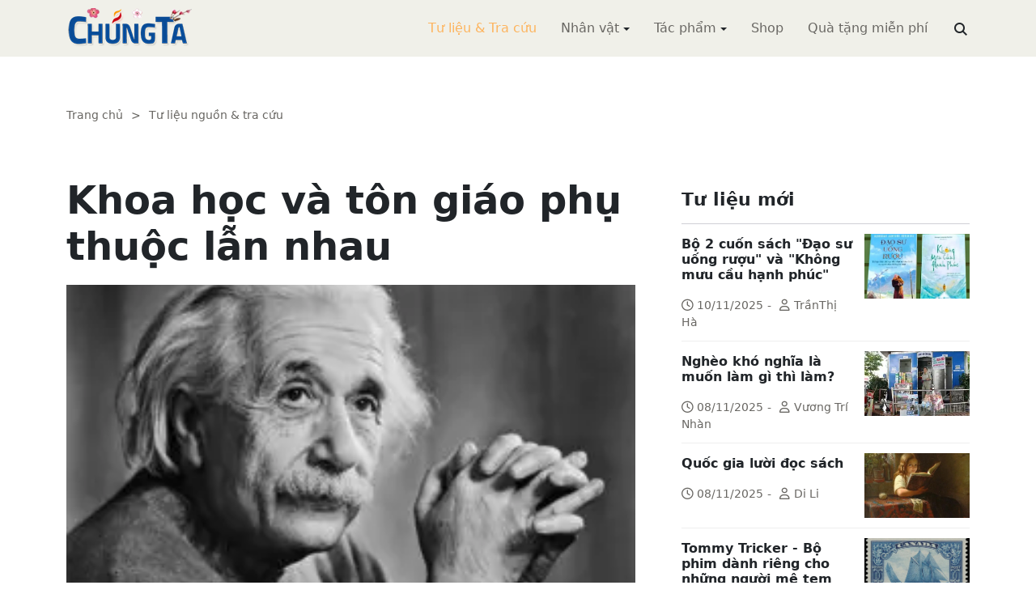

--- FILE ---
content_type: text/html; charset=utf-8
request_url: https://www.chungta.com/nd/tu-lieu-tra-cuu/khoa_hoc_va_ton_giao_phu_thuoc_lan_nhau-5.html
body_size: 11082
content:
<!DOCTYPE html><html xmlns="http://www.w3.org/1999/xhtml" lang="vi"><head><title>Khoa học và tôn giáo phụ thuộc lẫn nhau :: Suy ngẫm &amp; Tự vấn :: ChúngTa.com</title><meta name="viewport" content="width=device-width, initial-scale=1"/><link rel="canonical" href="https://www.chungta.com/nd/tu-lieu-tra-cuu/khoa_hoc_va_ton_giao_phu_thuoc_lan_nhau-5.html"/><link rel="preconnect" href="//cdnjs.cloudflare.com"/><link rel="preconnect" href="//fonts.googleapis.com"/><link rel="preconnect" href="//fonts.gstatic.com"/><link rel="preconnect" href="//st.chungta.com"/><link rel="preconnect" href="//fs.chungta.com"/><link rel="preconnect" href="//connect.facebook.net"/><link rel="preconnect" href="//platform.twitter.com"/><link rel="preconnect" href="//www.googletagmanager.com"/><meta name="description" content="Đây là bản lược dịch bài Science &amp;amp; Religion are interdependent của nhà bác học Albert Einstein. Nó cũng đồng thời phản ánh rõ nhất quan điểm của nhà bác học về vấn đề Tôn giáo..., ChúngTa.com - Chia sẻ tri thức, Phát triển văn hóa, Khai sáng cá nhân, Khai sáng cộng đồng"/><link rel="icon" type="image/x-icon" href="//fs.chungta.com/files/14124e6776864c6d8fb32525a6f38daa/image=x-icon/8f9ca62a95ab4e1ab9593ae1bfa3fd11/favicon.ico"/><link rel="shortcut icon" type="image/x-icon" href="//fs.chungta.com/files/14124e6776864c6d8fb32525a6f38daa/image=x-icon/8f9ca62a95ab4e1ab9593ae1bfa3fd11/favicon.ico"/><meta property="og:locale" content="vi_VN"/><meta property="og:url" content="https://www.chungta.com/nd/tu-lieu-tra-cuu/khoa_hoc_va_ton_giao_phu_thuoc_lan_nhau-5.html"/><meta property="og:title" content="Khoa học và tôn giáo phụ thuộc lẫn nhau"/><meta property="og:description" content="Đây là bản lược dịch bài Science &amp; Religion are interdependent của nhà bác học Albert Einstein. Nó cũng đồng thời phản ánh rõ nhất quan điểm của nhà bác học về vấn đề Tôn giáo..."/><meta property="og:image" content="https://fs.chungta.com/thumbnailwebps/14124e6776864c6d8fb32525a6f38daa/0/0/0/0a32f452062645dd9793669a0a4f1c96/0/2008/0004729170310/khoa-hoc-va-ton-giao-phu-thuoc-lan-nhau.webp"/><meta property="og:image" content="https://fs.chungta.com/images/14124e6776864c6d8fb32525a6f38daa/f755dfbf8e144443b8a8d0f98725920c/ChungTa.com-cover.jpg.webp"/><meta name="twitter:card" content="summary_large_image"/><meta name="twitter:title" content="Khoa học và tôn giáo phụ thuộc lẫn nhau"/><meta name="twitter:description" content="Đây là bản lược dịch bài Science &amp; Religion are interdependent của nhà bác học Albert Einstein. Nó cũng đồng thời phản ánh rõ nhất quan điểm của nhà bác học về vấn đề Tôn giáo..."/><meta name="twitter:image" content="https://fs.chungta.com/thumbnailwebps/14124e6776864c6d8fb32525a6f38daa/0/0/0/0a32f452062645dd9793669a0a4f1c96/0/2008/0004729170310/khoa-hoc-va-ton-giao-phu-thuoc-lan-nhau.webp"/><meta name="twitter:image" content="https://fs.chungta.com/images/14124e6776864c6d8fb32525a6f38daa/f755dfbf8e144443b8a8d0f98725920c/ChungTa.com-cover.jpg.webp"/><meta property="og:type" content="article"/><meta property="fb:pages" content="113265397099"/><meta property="fb:admins" content="1223198359,1203931357"/><meta property="fb:app_id" content="111535571443"/><meta property="article:author" content="https://www.facebook.com/chungtachamcom"/><link rel="stylesheet" crossorigin="anonymous" href="//st.chungta.com/_assets/default.css?v=1768749247"/><link rel="stylesheet" href="//st.chungta.com/_themes/default/css/all.css?v=1768749254"/><link rel="stylesheet" crossorigin="anonymous" href="//st.chungta.com/_css/s_ce3acdc88af44d2c850841290f8fce4b.css?v=1754907065"/><style>#mmenujs-12eb45851bdd473a924ca582f7d7d5da:not(.mm-menu_offcanvas){display:none}</style></head><body><div class="chungta nd default desktop macos desktop-os tu-lieu-tra-cuu cms-content view"><header class="header"><div class="container"><div class="row"><div class="zone logo col-8 col-sm-6 col-xl-3"><div><div><h1><a href="/index.html" style="background-image:url(//fs.chungta.com/files/14124e6776864c6d8fb32525a6f38daa/image=png/6b9223ed8365486e8755475dd36fa660/medium-logo-155x50.png)">ChúngTa.com</a></h1></div></div></div><nav class="zone menu right col-4 col-sm-6 col-xl-9"><div class="portlet main-menu"><div class="content"><nav id="mmenujs-12eb45851bdd473a924ca582f7d7d5da" class="navigator mm-menu"><ul><li class="search box"><span><span><input type="text" maxlength="150" onkeyup="__onsearch(event, this)" placeholder=""/><span class="fa fa-search"></span></span></span></li><li class="selected"><a href="/nd/tu-lieu-tra-cuu.html">Tư liệu &amp; Tra cứu</a></li><li class="has children"><a href="/nhan-vat.html">Nhân vật</a><label></label><ul><li><a href="/nd/nhan-vat-van-hoa.html">Nhân vật Văn hóa</a></li><li><a href="/nd/nhan-vat-xa-hoi.html">Nhân vật Hoạt động Xã hội</a></li></ul></li><li class="has children"><a href="/tac-pham.html">Tác phẩm</a><label></label><ul><li><a href="/nd/tac-pham-van-hoc.html">Tác phẩm văn học</a></li><li><a href="/nd/tac-pham-hoc-thuat.html">Tác phẩm học thuật</a></li><li><a href="/nd/tac-pham-hoc-lam-nguoi.html">Tác phẩm học làm người</a></li></ul></li><li><a href="//shop.chungta.com/?utm_campaign=corss-funnels&amp;utm_source=chungta&amp;utm_medium=links&amp;utm_content=header-link">Shop</a></li><li><a href="//shop.chungta.com/offer/freebook-ngcntb-tang-sach-mien-phi?utm_campaign=freebook-ngcntb&amp;utm_source=chungta&amp;utm_medium=links&amp;utm_content=header-link">Quà tặng miễn phí</a></li></ul></nav><a href="#mmenujs-12eb45851bdd473a924ca582f7d7d5da" class="navigator toggle"><button type="button"><i class="fas fa-bars"></i></button></a><nav class="navigator"><ul><li class="selected"><a href="/nd/tu-lieu-tra-cuu.html">Tư liệu &amp; Tra cứu</a></li><li class="has children"><a href="/nhan-vat.html">Nhân vật</a><label></label><ul><li><a href="/nd/nhan-vat-van-hoa.html">Nhân vật Văn hóa</a></li><li><a href="/nd/nhan-vat-xa-hoi.html">Nhân vật Hoạt động Xã hội</a></li></ul></li><li class="has children"><a href="/tac-pham.html">Tác phẩm</a><label></label><ul><li><a href="/nd/tac-pham-van-hoc.html">Tác phẩm văn học</a></li><li><a href="/nd/tac-pham-hoc-thuat.html">Tác phẩm học thuật</a></li><li><a href="/nd/tac-pham-hoc-lam-nguoi.html">Tác phẩm học làm người</a></li></ul></li><li><a href="//shop.chungta.com/?utm_campaign=corss-funnels&amp;utm_source=chungta&amp;utm_medium=links&amp;utm_content=header-link">Shop</a></li><li><a href="//shop.chungta.com/offer/freebook-ngcntb-tang-sach-mien-phi?utm_campaign=freebook-ngcntb&amp;utm_source=chungta&amp;utm_medium=links&amp;utm_content=header-link">Quà tặng miễn phí</a></li><li class="search box"><span><input type="text" maxlength="150" onkeyup="__onsearch(event, this)" placeholder=""/><span class="fa fa-search"></span></span></li></ul></nav></div></div></nav></div></div></header><div class="main container"><div class="row"><div class="zone content widgets col-12 col-lg-8"><div class="portlet noi-dung"><div class="content"><ul class="cms breadcrumbs" itemprop="breadcrumb" itemtype="http://schema.org/BreadcrumbList"><li itemprop="itemListElement" itemtype="http://schema.org/ListItem"><meta property="position" content="1"/><span><a href="/index.html">Trang chủ</a></span></li><li><label>&gt;</label></li><li itemprop="itemListElement" itemtype="http://schema.org/ListItem"><meta property="position" content="2"/><span><a href="/nd/tu-lieu-tra-cuu.html">Tư liệu nguồn &amp; tra cứu</a></span></li></ul><div class="cms view content"><h2>Khoa học và tôn giáo phụ thuộc lẫn nhau</h2><figure class="animate__animated animate__fadeIn background thumbnail"><span style="background-image:url(//fs.chungta.com/thumbnailwebps/14124e6776864c6d8fb32525a6f38daa/0/0/0/0a32f452062645dd9793669a0a4f1c96/0/2008/0004729170310/khoa-hoc-va-ton-giao-phu-thuoc-lan-nhau.webp)"></span></figure><div class="meta"><section><span>08:26 SA @ Thứ Sáu - 15 tháng 7, 2005<i style="display:none" class="edit icon float-end fas fa-edit"></i></span></section></div><section class="body"><P align=justify>Chẳng có gì là khó khăn khi chúng ta đồng ý với nhau về điều chúng ta hiểu khoa học như thế nào.</P><P align=justify>Khoa học là nỗ lực trong nhiều thế kỷ để góp lại với nhau, bằng sự suy tư có hệ thống, những hiện tượng trong thế giới mà chúng ta nhận thức được, thành một kết hợp càng thấu đáo càng tốt. Nói một cách rõ hơn, khoa học là toan tính tái tạo sự hiện hữu bằng một quá trình thuộc khoa nhận thức bằng quan niệm (process of conceptualization). Nhưng khi tôi tự hỏi tôn giáo là gì tôi không thể nghĩ ra câu trả lời một cách dễ dàng. Và ngay cả sau khi tìm ra được một giải đáp có thể làm cho tôi hài lòng, tôi vẫn tin tưởng rằng không bao giờ và trong bất cứ trường hợp nào, tôi có thể góp lại với nhau tất cả những giải đáp của những người đã suy tư nhiều về câu hỏi này.</P><P align=justify><STRONG>Định Nghĩa Của Tôn Giáo</STRONG></P><P align=justify>Thay vì hỏi tôn giáo là gì, tôi cho rằng nên hỏi đâu là đặc tính những khao khát của một người mà người này đã gây cho tôi một ấn tượng họ là người có ý thức tôn giáo hay mộ đạo: Đối với tôi, một người mộ đạo sáng suốt là người, với tất cả khả năng của mình, tự giải thoát ra khỏi những ràng buộc của những ham muốn ích kỷ, và đặc biệt quan tâm đến những suy tư, cảm nghĩ, khao khát mà họ bám vào đó vì cái giá trị cao cả của chúng. Đối với tôi, điều quan trọng là nội dung của cái động lực cao cả đó, và lòng tin tưởng sâu xa về ý nghĩa mạnh mẽ của nó, bất kể là có toan tính nào kết hợp nội dung đó với một đấng thần linh, nếu không như vậy thì chúng ta không thể kể Đức Phật và Spinoza như là những nhân vật có ý thức tôn giáo. Và như vậy, một người mộ đạo sùng đạo theo nghĩa anh ta không còn nghi ngờ gì về ý nghĩa và sự cao cả của những mục đích cao thượng, những mục đích không đòi hỏi cũng như không thể có một nền tảng thuần lý. Những mục đích cao thượng đó thật là cần thiết đối với anh ta cũng như chính sự sống của anh ta. Theo nghĩa này, tôn giáo, từ thuở khai sinh lập địa, là nỗ lực của nhân loại để trở thành sáng suốt và ý thức được đầy đủ về những mục đích cao thượng và củng cố, phát triển ảnh hưởng của những mục đích này trên con người. Nếu chúng ta quan niệm tôn giáo và khoa học theo những định nghĩa như trên thì một sự xung đột giữa khoa học và tôn giáo có vẻ như không thể nào xảy ra. Bởi vì khoa học chỉ có thể xác minh một cái gì đó là như thế nào (what is) chứ không phải là phải nên như thế nào (what should be), và ngoài giá trị trong lãnh vực của khoa học, mọi loại phán đoán về các lãnh vực khác đều là cần thiết. Mặt khác, tôn giáo chỉ đánh giá tư tưởng và hành động của con người: tôn giáo không có tư cách để nói đến các sự kiện (facts) và sự liên hệ giữa các sự kiện. Theo sự diễn giải này thì những sự xung đột quen thuộc giữa tôn giáo và khoa học là do sự nhận thức sai lầm về bản chất của tôn giáo và khoa học.</P><P align=justify>Thí dụ, một sự xung đột xảy ra khi một cộng đồng tôn giáo khẳng định là mọi điều viết trong Thánh Kinh đều tuyệt đối đúng. Điều này có nghĩa là tôn giáo đã can thiệp vào trong lãnh vực của khoa học; đây chính là cơ sở chống những thuyết của Galileo và Darwin của giáo hội Ki Tô. Mặt khác, khoa học thường toan tính đạt tới những phán đoán căn bản đối với những giá trị và kết quả, dựa trên căn bản của phương pháp khoa học, và trong đường hướng này đã đặt những giá trị khoa học ở vị thế đối nghịch với tôn giáo. Những sự xung đột này đều bắt nguồn từ những sai lầm nghiêm trọng.</P><P align=justify>Dù rằng những địa hạt tôn giáo và khoa học tự chúng xa cách nhau, giữa khoa học và tôn giáo cũng có những liên hệ và mối tùy thuộc lẫn nhau. Tuy rằng tôn giáo xác định những mục đích của tôn giáo, tôn giáo cũng học hỏi từ khoa học, theo nghĩa rộng nhất, những phương tiện góp phần vào trong việc đạt tới những mục đích mà tôn giáo đã đặt ra. Nhưng khoa học chỉ có thể được tạo nên bởi những người đã hoàn toàn thấm nhuần bởi sự khao khát sự thật và hiểu biết. Và nguồn cảm nghĩ này cũng nảy ra từ lãnh vực tôn giáo. Để đi tới sự thật và hiểu biết, khoa học tin tưởng rằng có thể những qui luật trong thế giới hiện hữu thì hữu lý, nghĩa là, có thể hiểu được bằng lý trí. Tôi không thể quan niệm một khoa học gia chân chính nào mà lại không có một đức tin vững chắc như vậy. Tình trạng này có thể biểu thị bằng một hình ảnh: Khoa học không có tôn giáo thì què quặt, tôn giáo không có khoa học là mù quáng.</P><P align=justify>Tuy rằng tôi đã khẳng định ở trên, rằng trong chân lý một sự xung đột giữa tôn giáo và khoa học không thể hiện hữu. Tuy nhiên tôi phải khẳng định rõ hơn trên một điểm quan trọng, dựa trên sự thực trong lịch sử các tôn giáo. Điều này liên hệ đến quan niệm về Thượng đế. Trong buổi sơ khai của tiến trình tiến hóa tâm linh của nhân loại, con người đã tưởng tượng và tạo ra những Thượng đế (gods) theo hình ảnh của chính mình, những đấng mà theo như ý muốn của con người, có thể quyết định, hoặc có ảnh hưởng đến thế giới các hiện tượng. Con người, bằng những trò quỷ thuật hoặc những lời cầu nguyện, mưu cầu thay đổi những khả năng mà họ gán cho Thượng đế để kéo Thượng đế về phe họ, giúp họ. Ngày nay, ý tưởng về một Thượng đế (God) [Thần của Ki Tô Giáo, Do Thái Giáo, Hồi Giáo. TCN] chỉ là sự nâng cao lên tột đỉnh quan niệm cổ xưa về các Thượng đế (gods) [Thần của các tôn giáo dân gian. TCN]. Đặc tính nhận thức Thượng đế phỏng theo hình thái con người (anthropomorphic) dược thấy rõ, thí dụ như, qua sự kiện là con người, trong những lời cầu nguyện, cầu khẩn Thượng đế hãy hoàn thành những ước muốn của con người.</P><P align=justify>Lẽ dĩ nhiên, không ai có thể phủ nhận ý tưởng về sự hiện hữu của một đấng toàn năng, công bình, toàn nhân có thể mang lại cho con người sự an ủi, cứu giúp, và hướng dẫn; và cái ý tưởng đơn giản đó dễ dàng thấm nhập vào những đầu óc kém phát triển nhất (it is accessible to the most undeveloped mind). Tuy nhiên, một mặt khác, ý tưởng này lại có những yếu kém mà chúng ta phải đau lòng gánh chịu từ khi lịch sử bắt đầu. Đó là, nếu Thượng đế là đấng toàn năng thì mọi sự việc xảy ra, kể cả mọi hành động, mọi tư tưởng, mọi cảm tính, mọi khao khát của con người cũng đều là tác phẩm của Thượng đế; vậy làm sao mà có thể đổ trách nhiệm lên đầu con người về những việc làm hoặc tư tưởng của con người trước một đấng toàn năng như vậy? Khi định ra những sự thưởng, phạt, theo một mức độ nào đó, Thượng đế tất nhiên cũng phải tự phán xét chính mình. Làm sao mà chúng ta có thể kết hợp điều trên với những thuộc tính toàn thiện, công chính, mà chúng ta gán cho Thượng đế?</P><P align=justify><STRONG>Nguồn Gốc Của Những Sự Xung Đột</STRONG></P><P align=justify>Nguồn gốc của những sự xung đột ngày nay giữa tôn giáo và khoa học nằm trong quan niệm về một Thượng đế như trong Thánh Kinh (personal God). Mục đích của khoa học là thiết lập những quy luật tổng quát xác định mối liên hệ hỗ tương giữa vật chất và những biến cố trong thời gian và không gian. Đối với những quy luật này, hay luật thiên nhiên, chúng ta đòi hỏi chúng phải có một căn cứ vững chắc tổng quát và tuyệt đối (absolutely general validity is required). Chính yếu, đây là một chương trình, và một đức tin về những thành đạt mà trên nguyên tắc chỉ có thể xây dựng trên những sự thành công một phần (founded on partial successes). Nhưng không ai có thể phủ nhận những thành quả khoa học đó và cho rằng những thành quả đó chỉ là những điều con người tự lừa dối mình. <BR>Sự kiện là, đặt căn bản trên những định luật thiên nhiên, chúng ta có thể tiên đoán sự diễn tiến của các hiện tượng trong một vài lãnh vực với một độ chính xác rất cao, đã ăn sâu vào trong tiềm thức của con người hiện đại, tuy rằng hắn ta chỉ có thể nắm được rất ít nội dung của những định luật đó. Tương tự, tuy không có cùng một độ chính xác, chúng ta có thể tính toán trước phương thức vận hành của một động cơ điện, một hệ thống truyền tin, hay một vật dụng không cần giây điện (wireless apparatus), ngay cả khi chúng ta đang đối phó với một phát triển mới.</P><P align=justify>Điều chắc là, khi có quá nhiều những nhân tố dự phần vào một hiện tượng phức tạp, phương pháp khoa học sẽ thất bại trong hầu hết các trường hợp. Chúng ta chỉ cần nghĩ đến vấn đề thời tiết, trong trường hợp này khó có thể tiên đoán chính xác dù chỉ trước vài ngày...</P><P align=justify><STRONG>Một Vũ Trụ Hài Hòa, Có Trật Tự</STRONG></P><P align=justify>Một người càng thấm thuần vào sự hài hòa có trật tự của mọi biến cố trong vũ trụ bao nhiêu thì càng tin tưởng là không có gì ở ngoài thiên nhiên có thể ảnh hưởng đến và thay đổi làm cho thiên nhiên khác đi. Đối với hắn, quy luật của con người hay của Thượng đế không thể hiện hữu như là một nguyên nhân độc lập đối với những biến cố thiên nhiên. Điều chắc là, giáo lý về một Thượng đế trong Thánh Kinh có thể can thiệp vào (interfering) những biến cố thiên nhiên không bao giờ có thể phủ bác được bởi khoa học, theo đúng nghĩa, bởi vì giáo lý đó bao giờ cũng có thể nấp đàng sau những lãnh vực mà khoa học chưa thể đặt chân vào.</P><P align=justify>Nhưng tôi tin rằng cách xử sự của tôn giáo như vậy không những chẳng có giá trị gì mà còn nguy hại. Vì một giáo lý mà chỉ có thể duy trì trong bóng tối chứ không phải trong ánh sáng (For a doctrine which is able to maintain itself not in clear light but only in the dark), sau cùng sẽ mất đi ảnh hưởng đối với nhân loại, và gây phương hại không thể lường được cho sự tiến bộ của nhân loại. Trong cuộc tranh đấu cho đạo đức, các nhà truyền giáo phải có can đảm bỏ đi giáo lý về một Thượng đế trong Thánh Kinh, nghĩa là, bỏ đi cái nguồn gốc của sự sợ hãi và hi vọng mà trong quá khứ đã đặt tất cả vào quyền lực của các linh mục. Trong những nỗ lực của mình, các linh mục phải sử dụng những ảnh hưởng ngõ hầu có thể trau dồi Chân, Thiện, Mỹ trong chính con người. Điều này chắc chắn là sẽ khó khăn hơn nhưng là một nhiệm vụ đáng giá không có gì có thể so sánh được. Sau khi hoàn thành những điều tinh tế trên, những nhà tôn giáo sẽ sung sướng mà nhận ra rằng kiến thức khoa học đã nâng cao một tôn giáo chân thật lên và làm cho nó trở nên sâu sắc hơn.</P><P align=justify><STRONG>Vai Trò Tinh Thần Trong Khoa Học</STRONG></P><P align=justify>Nếu một trong những mục đích của tôn giáo là tận lực giải thoát nhân loại khỏi những ràng buộc của những tham muốn, và những sự sợ hãi, thì lý luận khoa học có thể giúp tôn giáo theo một nghĩa khác. Đã đành rằng mục đích của khoa học là khám phá ra những quy luật cho phép kết hợp và tiên đoán các sự kiện, nhưng đây không phải là mục đích duy nhất của khoa học. Khoa học cũng còn có mục đích giảm bớt những mối liên hệ được khám phá ra thành một số tối thiểu những quan niệm độc lập với nhau [Đây là ý tưởng mọi vật đều liên hệ với nhau (tương duyên, tương tác) về sau được nhiều khoa học gia hoàn chỉnh và chấp nhận. TCN]. Chính là trong nỗ lực theo đuổi sự hợp nhất thuần lý của thế giới đa dạng mà khoa học có được những thành quả to lớn nhất, dù rằng trong toan tính này khoa học có thể có nguy cơ rơi vào vòng ảo tưởng. Tuy nhiên, bất cứ người nào đã có những kinh nghiệm trong những thành công trong sự tiến bộ thì cũng phải hết sức tôn trọng tính thuần lý nằm trong sự hiện hữu. Bằng con đường hiểu biết người này đã đạt tới sự giải thoát rốt ráo khỏi những gông cùm của hi vọng, tham muốn cá nhân, và do đó đạt tới một thái độ khiêm tốn trước sự vĩ đại của lý trí thể hiện trong sự hiện hữu.. Thái độ này, đối với tôi chính là thái độ tôn giáo, theo nghĩa cao nhất của từ tôn giáo. Và vì vậy, đối với tôi, có vẻ như là khoa học không những chỉ thanh tẩy những thúc đẩy tôn giáo về cách nhìn Thượng đế theo hình thái con người trong tôn giáo mà còn góp phần trong phần tâm linh tôn giáo đưa đến sự hiểu biết của chúng ta về sự sống.</P><P align=justify><STRONG>Kiến Thức Hợp Lý</STRONG></P><P align=justify>Sự tiến hóa tinh thần của nhân loại càng tiến bao nhiêu thì tôi càng thấy rõ rằng con đường tôn giáo chân chính không nằm trong sự sợ hãi về sự sống, và sự sợ hãi về sự chết, và đức tin mù quáng, mà là nỗ lực theo đuổi kiến thức hợp lý. Theo nghĩa này tôi tin rằng một linh mục phải trở thành một ông thầy nếu ông ta muốn thực hiện đúng đắn nhiệm vụ giáo dục của ông ta.</P></section><div class="info"><section><span class="shares" data-share-to="facebook"><a href="#"><i class="fab fa-facebook"></i>Facebook</a></span><span class="shares" data-share-to="twitter"><a href="#"><i class="fab fa-twitter"></i>Twitter</a></span><span class="shares" data-share-to="linkedin"><a href="#"><i class="fab fa-linkedin"></i>LinkedIn</a></span><span class="shares" data-share-to="pinterest"><a href="#"><i class="fab fa-pinterest"></i>Pinterest</a></span><span><span>Cập nhật lúc:</span><label>12:29 SA @ 04/10/2008</label></span></section></div></div><div class="cms view others"><div class="cms list title others"><h3>Nội dung khác</h3></div><ul class="cms list"><li class="no thumbnail"><h3><a href="/nd/tu-lieu-tra-cuu/bo-2-cuon-sach-dao-su-uong-ruou-va-khong-muu-cau-hanh-phuc.html">Bộ 2 cuốn sách "Đạo sư uống rượu" và "Không mưu cầu hạnh phúc"</a></h3><div>10/11/2025<label> | </label>TrầnThị Hà</div></li><li class="no thumbnail"><h3><a href="/nd/tu-lieu-tra-cuu/ngheo_kho_nghia_la_muon_lam_gi_thi_lam.html">Nghèo khó nghĩa là muốn làm gì thì làm?</a></h3><div>08/11/2025<label> | </label>Vương Trí Nhàn</div></li><li class="no thumbnail"><h3><a href="/nd/tu-lieu-tra-cuu/quoc-gia-luoi-doc-sach.html">Quốc gia lười đọc sách</a></h3><div>08/11/2025<label> | </label>Di Li</div></li><li class="no thumbnail"><h3><a href="/nd/tu-lieu-tra-cuu/tommy-tricker-bo-phim-danh-rieng-cho-nguoi-me-tem.html">Tommy Tricker - Bộ phim dành riêng cho những người mê tem</a></h3><div>08/11/2025<label> | </label>Duy Wu</div></li><li class="no thumbnail"><h3><a href="/nd/tu-lieu-tra-cuu/kinh-nguoi-biet-song-mot-minh.html">Kinh người biết sống một mình</a></h3><div>08/11/2025<label> | </label>Làng Mai</div></li><li class="no thumbnail"><h3><a href="/nd/tu-lieu-tra-cuu/benh-theo-ly-thuyet.html">Bệnh theo lý thuyết</a></h3><div>08/11/2025<label> | </label>Nguyễn Thị Ngọc Hải</div></li><li class="no thumbnail"><h3><a href="/nd/tu-lieu-tra-cuu/viettel-ga_nha_que_lam_thuong_hieu-5.html">“Gã nhà quê làm thương hiệu”</a></h3><div>25/04/2005</div></li><li class="no thumbnail"><h3><a href="/nd/tu-lieu-tra-cuu/van_hoa_doc_cho_thieu_nhi-can_khong-d.html">Văn hóa đọc cho thiếu nhi - cần không?</a></h3><div>09/07/2005<label> | </label>Phan Đăng</div></li><li class="no thumbnail"><h3><a href="/nd/tu-lieu-tra-cuu/con_nguoi_hiem_doc-e.html">Con người hiểm độc</a></h3><div>01/01/1900<label> | </label>Phạm Quỳnh</div></li><li class="no thumbnail"><h3><a href="/nd/tu-lieu-tra-cuu/co_hoi_thu_tu-toan_cau_hoa.html">Cơ hội thứ tư - toàn cầu hóa</a></h3><div>18/04/2004<label> | </label>Nguyễn Trần Bạt</div></li><li class="no thumbnail"><h3><a href="/nd/tu-lieu-tra-cuu/thay_gi_qua_loi_song_sinh_vien_thoi_nay.html">Thấy gì qua lối sống sinh viên thời nay?</a></h3><div>21/10/2003<label> | </label>Trương Hiệu</div></li><li class="no thumbnail"><h3><a href="/nd/tu-lieu-tra-cuu/clip_chung_ta_luon_ben_nhau.html">Clip: Chúng ta luôn bên nhau</a></h3><div>01/01/1900</div></li></ul></div></div></div></div><div class="zone sidebar widgets col-12 col-lg-4"><div class="portlet tu-lieu-moi"><section class="title"><div><span>Tư liệu mới</span></div></section><div class="content"><ul class="cms list content"><li><a href="/nd/tu-lieu-tra-cuu/bo-2-cuon-sach-dao-su-uong-ruou-va-khong-muu-cau-hanh-phuc.html"><figure class="background thumbnail"><span style="background-image:url(//fs.chungta.com/thumbnailwebps/14124e6776864c6d8fb32525a6f38daa/0/0/0/1145477f365149bf84f454c5288391e3/0/2025/7495854021011/bo-2-cuon-sach-dao-su-uong-ruou-va-khong-muu-cau-hanh-phuc.webp)"></span></figure></a><h3><a href="/nd/tu-lieu-tra-cuu/bo-2-cuon-sach-dao-su-uong-ruou-va-khong-muu-cau-hanh-phuc.html">Bộ 2 cuốn sách "Đạo sư uống rượu" và "Không mưu cầu hạnh phúc"</a></h3><div><i class="far fa-clock"></i>10/11/2025<label>-</label><i class="far fa-user"></i>TrầnThị Hà</div></li><li><a href="/nd/tu-lieu-tra-cuu/ngheo_kho_nghia_la_muon_lam_gi_thi_lam.html"><figure class="background thumbnail"><span style="background-image:url(//fs.chungta.com/thumbnailwebps/14124e6776864c6d8fb32525a6f38daa/0/0/0/8b2572d695de4e4e84b82fdb9666eda6/0/2016/0004116031305/ngheo-kho-nghia-la-muon-lam-gi-thi-lam.webp)"></span></figure></a><h3><a href="/nd/tu-lieu-tra-cuu/ngheo_kho_nghia_la_muon_lam_gi_thi_lam.html">Nghèo khó nghĩa là muốn làm gì thì làm?</a></h3><div><i class="far fa-clock"></i>08/11/2025<label>-</label><i class="far fa-user"></i>Vương Trí Nhàn</div></li><li><a href="/nd/tu-lieu-tra-cuu/quoc-gia-luoi-doc-sach.html"><figure class="background thumbnail"><span style="background-image:url(//fs.chungta.com/thumbnailwebps/14124e6776864c6d8fb32525a6f38daa/0/0/0/c51d6b3e1b4649118fba2767c2571a05/0/2025/0114243120811/quoc-gia-luoi-doc-sach.webp)"></span></figure></a><h3><a href="/nd/tu-lieu-tra-cuu/quoc-gia-luoi-doc-sach.html">Quốc gia lười đọc sách</a></h3><div><i class="far fa-clock"></i>08/11/2025<label>-</label><i class="far fa-user"></i>Di Li</div></li><li><a href="/nd/tu-lieu-tra-cuu/tommy-tricker-bo-phim-danh-rieng-cho-nguoi-me-tem.html"><figure class="background thumbnail"><span style="background-image:url(//fs.chungta.com/thumbnailwebps/14124e6776864c6d8fb32525a6f38daa/0/0/0/7efc87619a5346359c46f7656ec0ce0b/0/2025/1542227120811/tommy-tricker-bo-phim-danh-rieng-cho-nhung-nguoi-me-tem.webp)"></span></figure></a><h3><a href="/nd/tu-lieu-tra-cuu/tommy-tricker-bo-phim-danh-rieng-cho-nguoi-me-tem.html">Tommy Tricker - Bộ phim dành riêng cho những người mê tem</a></h3><div><i class="far fa-clock"></i>08/11/2025<label>-</label><i class="far fa-user"></i>Duy Wu</div></li><li><a href="/nd/tu-lieu-tra-cuu/kinh-nguoi-biet-song-mot-minh.html"><figure class="background thumbnail"><span style="background-image:url(//fs.chungta.com/thumbnailwebps/14124e6776864c6d8fb32525a6f38daa/0/0/0/96583f12260141ad8745a1d3aa75a992/0/2025/8493959110811/kinh-nguoi-biet-song-mot-minh.webp)"></span></figure></a><h3><a href="/nd/tu-lieu-tra-cuu/kinh-nguoi-biet-song-mot-minh.html">Kinh người biết sống một mình</a></h3><div><i class="far fa-clock"></i>08/11/2025<label>-</label><i class="far fa-user"></i>Làng Mai</div></li><li><a href="/nd/tu-lieu-tra-cuu/benh-theo-ly-thuyet.html"><figure class="background thumbnail"><span style="background-image:url(//fs.chungta.com/thumbnailwebps/14124e6776864c6d8fb32525a6f38daa/0/0/0/b8f7fe979db840f1962c500300ec4067/0/2025/8963545110811/benh-theo-ly-thuyet.webp)"></span></figure></a><h3><a href="/nd/tu-lieu-tra-cuu/benh-theo-ly-thuyet.html">Bệnh theo lý thuyết</a></h3><div><i class="far fa-clock"></i>08/11/2025<label>-</label><i class="far fa-user"></i>Nguyễn Thị Ngọc Hải</div></li><li><a href="/nd/tu-lieu-tra-cuu/dung-danh-mat-tam-tu-bi.html"><figure class="background thumbnail"><span style="background-image:url(//fs.chungta.com/thumbnailwebps/14124e6776864c6d8fb32525a6f38daa/0/0/0/37eb735fb5fd4b5c92e1a200608439c5/0/2025/9823151110811/dung-danh-mat-tam-tu-bi.webp)"></span></figure></a><h3><a href="/nd/tu-lieu-tra-cuu/dung-danh-mat-tam-tu-bi.html">Đừng đánh mất tâm từ bi</a></h3><div><i class="far fa-clock"></i>08/11/2025</div></li></ul></div></div></div></div></div><footer class="footer"><div class="container"><div class="zone widgets d-flex w-100"><div class="portlet d-flex"><div class="content"><div class="left"><span><i class="fas fa-home"></i></span><span><a href="/index.html">Trang chủ</a></span><span>-</span><span><a href="/gioi-thieu/website/chungta-com.html">Giới thiệu</a></span><span>-</span><span><a href="//shop.chungta.com/?utm_campaign=cross-funnels&amp;utm_source=chungta&amp;utm_medium=links&amp;utm_content=footer-link">Shop</a></span><span>-</span><span><a href="//shop.chungta.com/offer/freebook-ngcntb-tang-sach-mien-phi?utm_campaign=freebook-ngcntb&amp;utm_source=chungta&amp;utm_medium=links&amp;utm_content=footer-link">Quà tặng</a></span><span>-</span><span><a href="/rss.xml">RSS</a></span></div><div class="links right"><span><i class="fab fa-facebook"></i></span><span><a href="//www.facebook.com/chungtachamcom" target="_blank">ChungTa.com</a></span></div></div></div></div><div class="row"><div class="zone widgets col-12 col-lg-8"><div class="portlet mega-menu"><div class="content"><div class="navigator mega three columns"><ul><li class="has children selected"><a href="/nd/tu-lieu-tra-cuu.html">Tư liệu &amp; Suy ngẫm</a><label></label><ul><li class="selected"><a href="/nd/tu-lieu-tra-cuu.html">Tư liệu &amp; Tra cứu</a></li><li><a href="/nd/dieu-tra.html">Điều tra xã hội học</a></li><li><a href="/nd/con-nguoi-nhan-sinh.html">Con người &amp; Nhân sinh</a></li></ul></li><li class="has children"><a href="/tac-pham.html">Tác phẩm</a><label></label><ul><li><a href="/nd/tac-pham-van-hoc.html">Tác phẩm văn học</a></li><li><a href="/nd/tac-pham-hoc-thuat.html">Tác phẩm học thuật</a></li><li><a href="/nd/tac-pham-hoc-lam-nguoi.html">Tác phẩm học làm người</a></li></ul></li><li class="has children"><a href="/nhan-vat.html">Nhân vật</a><label></label><ul><li><a href="/nd/nhan-vat-van-hoa.html">Nhân vật Văn hóa</a></li><li><a href="/nd/nhan-vat-xa-hoi.html">Nhân vật Hoạt động Xã hội</a></li></ul></li></ul></div></div></div></div><div class="zone widgets right col-12 col-lg-4"><div class="portlet"><div class="content text-lg-end" style="font-size:.9rem">Giấy phép MXH: số 63/GXN-TTĐT <br/>Đơn vị chủ quản: Công ty CP Chúng Ta Học <br/>Đơn vị hỗ trợ vận hành: <a href="//www.hanoisoftware.com/?utm_campaign=cross-funnels&amp;utm_source=chungta&amp;utm_medium=links&amp;utm_content=bottom" target="_blank">Hanoi Software JSC</a><br/><br/>Liên hệ: Bùi Quang Minh - <a href="/cdn-cgi/l/email-protection#d5b8bcbbbdb7a0bc95b6bda0bbb2a1b4fbb6bab8"><span class="__cf_email__" data-cfemail="5b36323533392e321b38332e353c2f3a75383436">[email&#160;protected]</span></a><br/><br/>Website được xây dựng trên nền tảng giải pháp mã nguồn mở <a href="//github.com/vieapps" target="_blank">VIEApps NGX microservices</a></div></div></div></div></div></footer><div class="zone footer bottom widgets"><div class="container"><div class="portlet d-flex"><div class="content"><div class="left"><span>© 2003 - 2026 ChúngTa.com</span></div><div class="links right"><span><i class="fas fa-link"></i></span><span><a href="//quynhorange.com/?utm_campaign=cross-funnels&amp;utm_source=chungta&amp;utm_medium=links&amp;utm_content=footer-link" target="_blank">quynhorange.com</a></span><span><a href="//firephoenixteam.com/?utm_campaign=cross-funnels&amp;utm_source=chungta&amp;utm_medium=links&amp;utm_content=footer-link" target="_blank">firephoenixteam.com</a></span></div></div></div></div></div></div><script data-cfasync="false" src="/cdn-cgi/scripts/5c5dd728/cloudflare-static/email-decode.min.js"></script><script>__vieapps={ids:{system:"14124e6776864c6d8fb32525a6f38daa",repository:"e7c0dc7a06414e4c839c417fb5066b99",entity:"1c670d8d8e1c44d3ad4853478a48b238",category:"aaf6b35745d4476dbf71fb94d094b911",id:"0a32f452062645dd9793669a0a4f1c96",service:"portals",object:"cms.content",parent:"tu-lieu-tra-cuu",content:"khoa_hoc_va_ton_giao_phu_thuoc_lan_nhau-5"},attachments:[],URLs:{root:"/",portals:"https://st.chungta.com",websockets:"wss://portals.vieapps.com",files:"https://fs.chungta.com"},desktops:{home:"home.html",search:"tim-kiem.html",current:{alias:"nd",id:"a29eea6286fc44a5b1728be08408db36"}},language:"vi-VN",isMobile:false,osInfo:"macOS",correlationID:"6dff674e2f3f40abae4e07493ae4d614"};</script><script src="//cdnjs.cloudflare.com/ajax/libs/jquery/3.7.1/jquery.min.js"></script><script src="//cdnjs.cloudflare.com/ajax/libs/crypto-js/4.2.0/crypto-js.min.js"></script><script crossorigin="anonymous" src="//st.chungta.com/_assets/rsa.js?v=1768749247"></script><script crossorigin="anonymous" src="//st.chungta.com/_assets/default.js?v=1768749248"></script><script src="//cdnjs.cloudflare.com/ajax/libs/bootstrap/5.2.3/js/bootstrap.min.js"></script><script src="//cdnjs.cloudflare.com/ajax/libs/jQuery.mmenu/8.5.24/mmenu.min.js"></script><script src="//cdnjs.cloudflare.com/ajax/libs/OwlCarousel2/2.3.4/owl.carousel.min.js"></script><script src="//cdnjs.cloudflare.com/ajax/libs/fancybox/3.5.7/jquery.fancybox.min.js"></script><script src="//cdnjs.cloudflare.com/ajax/libs/graingert-wow/1.2.2/wow.min.js"></script><script src="//cdnjs.cloudflare.com/ajax/libs/waypoints/4.0.1/jquery.waypoints.min.js"></script><script crossorigin="anonymous" src="//st.chungta.com/_themes/default/js/all.js?v=1768749254"></script><script src="//connect.facebook.net/en_US/sdk.js" async defer></script><script src="//www.googletagmanager.com/gtag/js?id=UA-10870535-7" async defer></script><script src="//connect.facebook.net/en_US/fbevents.js" async defer></script><script src="//pagead2.googlesyndication.com/pagead/js/adsbygoogle.js?client=ca-pub-3210879398925828" crossorigin="anonymous" async></script><script crossorigin="anonymous" src="//st.chungta.com/_js/o_14124e6776864c6d8fb32525a6f38daa.js?v=1766851332"></script><script crossorigin="anonymous" src="//st.chungta.com/_js/d_a29eea6286fc44a5b1728be08408db36.js?v=1755710464"></script><script>$(()=>{$('#mmenujs-12eb45851bdd473a924ca582f7d7d5da').mmenu({pageScroll:true,extensions:['theme-dark','position-right','position-front','pagedim-white'],navbar:{title:'ChúngTa.com'}});$(".shares").on("click tap",event=>__vieapps.share(event));});</script><script defer src="https://static.cloudflareinsights.com/beacon.min.js/vcd15cbe7772f49c399c6a5babf22c1241717689176015" integrity="sha512-ZpsOmlRQV6y907TI0dKBHq9Md29nnaEIPlkf84rnaERnq6zvWvPUqr2ft8M1aS28oN72PdrCzSjY4U6VaAw1EQ==" data-cf-beacon='{"version":"2024.11.0","token":"5e558f3aec1f4990aa460d7d563a1ab8","r":1,"server_timing":{"name":{"cfCacheStatus":true,"cfEdge":true,"cfExtPri":true,"cfL4":true,"cfOrigin":true,"cfSpeedBrain":true},"location_startswith":null}}' crossorigin="anonymous"></script>
</body></html>

--- FILE ---
content_type: text/html; charset=utf-8
request_url: https://www.google.com/recaptcha/api2/aframe
body_size: 267
content:
<!DOCTYPE HTML><html><head><meta http-equiv="content-type" content="text/html; charset=UTF-8"></head><body><script nonce="PJxLENi406FROuulgoyqqA">/** Anti-fraud and anti-abuse applications only. See google.com/recaptcha */ try{var clients={'sodar':'https://pagead2.googlesyndication.com/pagead/sodar?'};window.addEventListener("message",function(a){try{if(a.source===window.parent){var b=JSON.parse(a.data);var c=clients[b['id']];if(c){var d=document.createElement('img');d.src=c+b['params']+'&rc='+(localStorage.getItem("rc::a")?sessionStorage.getItem("rc::b"):"");window.document.body.appendChild(d);sessionStorage.setItem("rc::e",parseInt(sessionStorage.getItem("rc::e")||0)+1);localStorage.setItem("rc::h",'1769197968424');}}}catch(b){}});window.parent.postMessage("_grecaptcha_ready", "*");}catch(b){}</script></body></html>